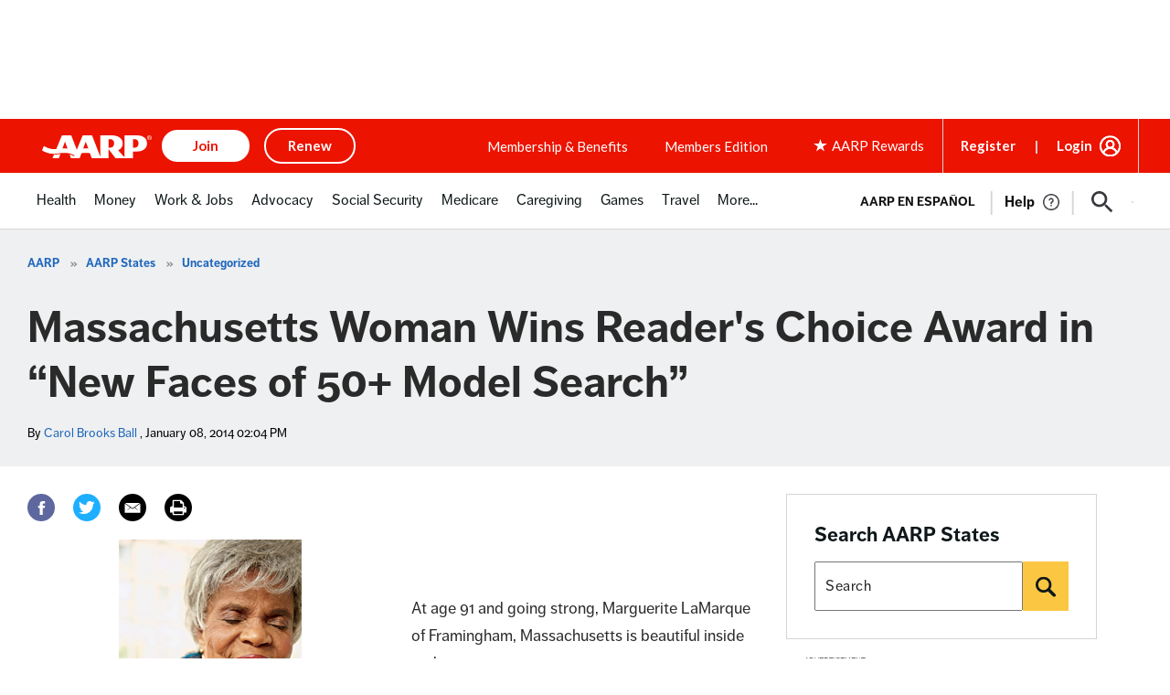

--- FILE ---
content_type: text/html; charset=utf-8
request_url: https://www.google.com/recaptcha/api2/aframe
body_size: 268
content:
<!DOCTYPE HTML><html><head><meta http-equiv="content-type" content="text/html; charset=UTF-8"></head><body><script nonce="Tg273izV4h4SAHWGHTmVOQ">/** Anti-fraud and anti-abuse applications only. See google.com/recaptcha */ try{var clients={'sodar':'https://pagead2.googlesyndication.com/pagead/sodar?'};window.addEventListener("message",function(a){try{if(a.source===window.parent){var b=JSON.parse(a.data);var c=clients[b['id']];if(c){var d=document.createElement('img');d.src=c+b['params']+'&rc='+(localStorage.getItem("rc::a")?sessionStorage.getItem("rc::b"):"");window.document.body.appendChild(d);sessionStorage.setItem("rc::e",parseInt(sessionStorage.getItem("rc::e")||0)+1);localStorage.setItem("rc::h",'1769001198182');}}}catch(b){}});window.parent.postMessage("_grecaptcha_ready", "*");}catch(b){}</script></body></html>